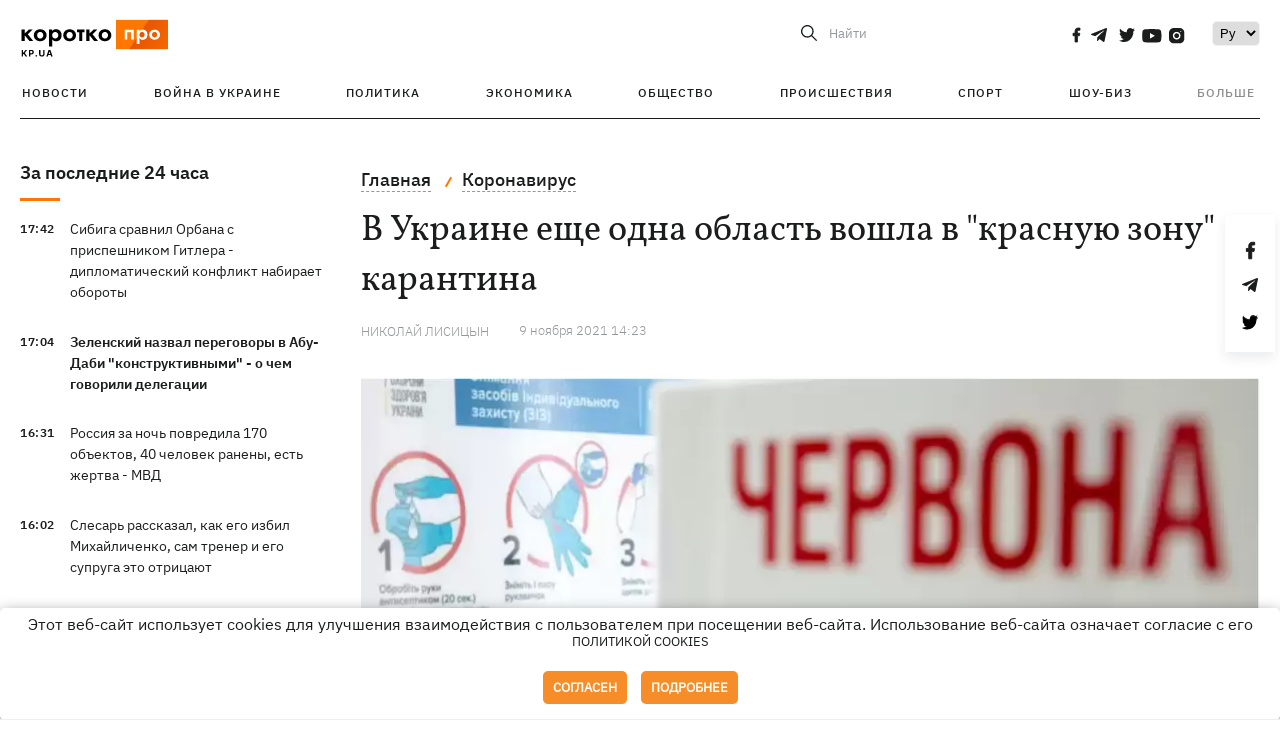

--- FILE ---
content_type: application/javascript; charset=utf-8
request_url: https://fundingchoicesmessages.google.com/f/AGSKWxU5hl9BI7j9SwBEI97l5rXSqQpx1h8S_2y0l8u6ij1KhiI7RD8Sk0wFJxaQDXzTY4r0v0Qffw2y1Dju6OAKe58Eef-G0cuHFxVtgho6qEht9Dcp9wExUfIWbHoLGNNNyf3wkZTf2RDngnvuhhJHcr4QatrUGpTzetZx-HHNoQr26Om6rfPPqa--9Kn-/_/ad-overlay./putl.php?/adblock?id=_contest_ad_/ad/show.
body_size: -1288
content:
window['4361e439-5ab8-4b6a-8fcf-9f494ad3f92a'] = true;